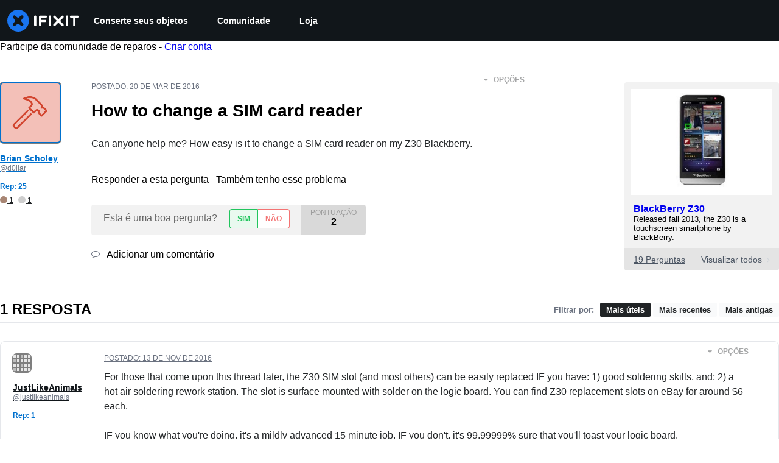

--- FILE ---
content_type: text/json
request_url: https://conf.config-security.com/model
body_size: 88
content:
{"title":"recommendation AI model (keras)","structure":"release_id=0x36:26:3d:7b:7c:23:44:39:2f:32:22:36:7f:43:33:71:60:24:2d:51:37:29:78:34:49:73:58:52:49;keras;s8nb03w9u1v85ci2i2m9o590i07qe78xbeim1xzlzzu8a87e3psjsqdhc94a7tq0qfwv76i8","weights":"../weights/36263d7b.h5","biases":"../biases/36263d7b.h5"}